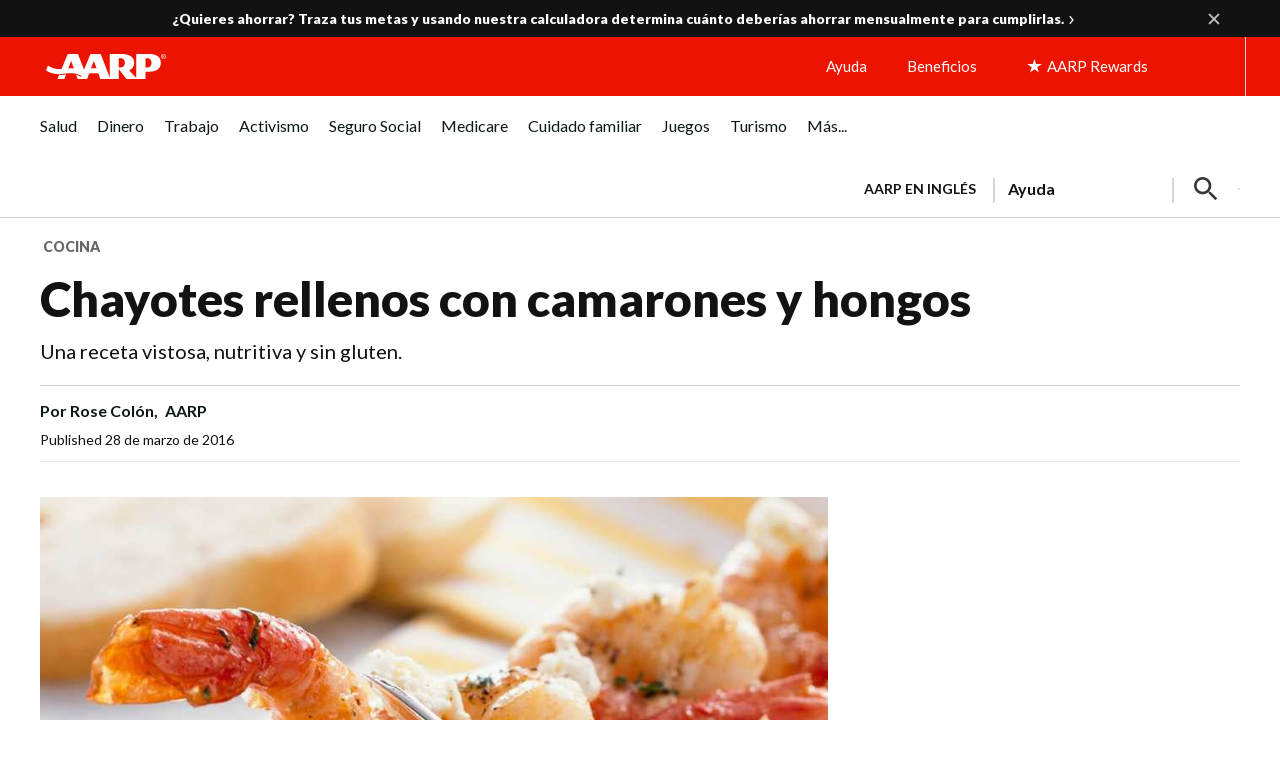

--- FILE ---
content_type: text/html; charset=utf-8
request_url: https://www.google.com/recaptcha/api2/aframe
body_size: 266
content:
<!DOCTYPE HTML><html><head><meta http-equiv="content-type" content="text/html; charset=UTF-8"></head><body><script nonce="cBAIDixWOoHdBczaB0zqaw">/** Anti-fraud and anti-abuse applications only. See google.com/recaptcha */ try{var clients={'sodar':'https://pagead2.googlesyndication.com/pagead/sodar?'};window.addEventListener("message",function(a){try{if(a.source===window.parent){var b=JSON.parse(a.data);var c=clients[b['id']];if(c){var d=document.createElement('img');d.src=c+b['params']+'&rc='+(localStorage.getItem("rc::a")?sessionStorage.getItem("rc::b"):"");window.document.body.appendChild(d);sessionStorage.setItem("rc::e",parseInt(sessionStorage.getItem("rc::e")||0)+1);localStorage.setItem("rc::h",'1769090591965');}}}catch(b){}});window.parent.postMessage("_grecaptcha_ready", "*");}catch(b){}</script></body></html>